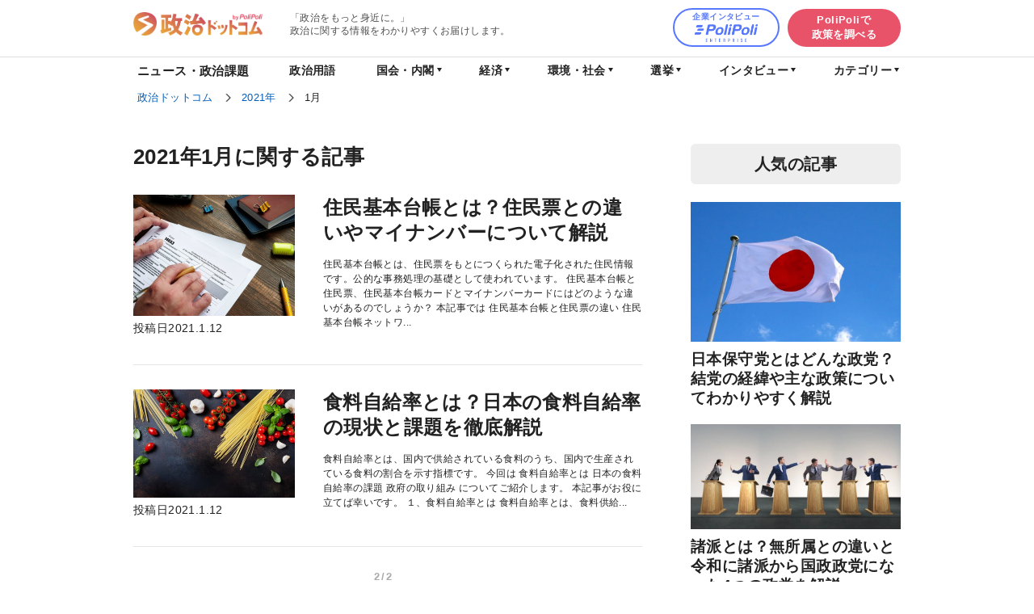

--- FILE ---
content_type: text/html; charset=UTF-8
request_url: https://say-g.com/date/2021/01/page/2
body_size: 7966
content:
<!DOCTYPE html>
<html lang="ja"
	prefix="og: https://ogp.me/ns#"  class="no-js">
<head>
    <!-- Google Tag Manager -->
    <script>(function (w, d, s, l, i) {
            w[l] = w[l] || [];
            w[l].push({
                'gtm.start':
                    new Date().getTime(), event: 'gtm.js'
            });
            var f = d.getElementsByTagName(s)[0],
                j = d.createElement(s), dl = l != 'dataLayer' ? '&l=' + l : '';
            j.async = true;
            j.src =
                'https://www.googletagmanager.com/gtm.js?id=' + i + dl;
            f.parentNode.insertBefore(j, f);
        })(window, document, 'script', 'dataLayer', 'GTM-TPBSN84');</script>
    <!-- End Google Tag Manager -->
    <!-- Google AdSense -->
    <script data-ad-client="ca-pub-4789241353381779" async
 src="https://pagead2.googlesyndication.com/pagead/js/adsbygoogle.js"></script>
    <!-- End Google AdSense -->
    <meta charset="UTF-8">
    <title>1月, 2021｜政治ドットコム - パート 2</title>

<!-- All in One SEO Pack 3.2.10 によって Michael Torbert の Semper Fi Web Design[967,1011] -->

<meta name="keywords"  content="その他" />
<meta name="robots" content="noindex,follow" />
<link rel="prev" href="https://say-g.com/date/2021/01/" />

<script type="application/ld+json" class="aioseop-schema">{"@context":"https://schema.org","@graph":[{"@type":"Organization","@id":"https://say-g.com/#organization","url":"https://say-g.com/","name":"\u653f\u6cbb\u30c9\u30c3\u30c8\u30b3\u30e0","sameAs":[]},{"@type":"WebSite","@id":"https://say-g.com/#website","url":"https://say-g.com/","name":"\u653f\u6cbb\u30c9\u30c3\u30c8\u30b3\u30e0","publisher":{"@id":"https://say-g.com/#organization"},"potentialAction":{"@type":"SearchAction","target":"https://say-g.com/?s={search_term_string}","query-input":"required name=search_term_string"}},{"@type":"CollectionPage","@id":"https://say-g.com/date/2026/01#collectionpage","url":"https://say-g.com/date/2026/01","inLanguage":"ja","name":"Month: 1\u6708 2021","isPartOf":{"@id":"https://say-g.com/#website"}}]}</script>
<link rel="canonical" href="https://say-g.com/date/2021/01/page/2" />
<!-- All in One SEO Pack -->
<script type='text/javascript' src='https://say-g.com/wp-includes/js/jquery/jquery.js?ver=1.12.4-wp'></script>
<script type='text/javascript' src='https://say-g.com/wp-includes/js/jquery/jquery-migrate.min.js?ver=1.4.1'></script>
<script type='text/javascript'>
/* <![CDATA[ */
var wpp_params = {"sampling_active":"1","sampling_rate":"50","ajax_url":"https:\/\/say-g.com\/wp-json\/wordpress-popular-posts\/v1\/popular-posts\/","ID":"","token":"30df4aa436","debug":""};
/* ]]> */
</script>
<script type='text/javascript' src='https://say-g.com/wp-content/plugins/wordpress-popular-posts/public/js/wpp-4.2.0.min.js?ver=4.2.2'></script>
<style type="text/css">.grecaptcha-badge {display:inline;}
.inv-recaptcha-holder{text-align:center;margin-top:20px;}</style>    <meta name="viewport" content="width=device-width, initial-scale=1.0">
    <link rel="apple-touch-icon" href="https://say-g.com/wp-content/themes/myTheme2/img/webclip.png">
    <link rel="shortcut icon" type="image/x-icon" href="https://say-g.com/wp-content/themes/myTheme2/img/favicon.ico">
    <link rel="stylesheet" href="https://say-g.com/wp-content/themes/myTheme2/css/style.css?1753057991" type="text/css">
    <link rel="stylesheet" href="https://say-g.com/wp-content/themes/myTheme2/css/style-by-polipoli.css?1762567648"
          type="text/css">
    <script src="https://say-g.com/wp-content/themes/myTheme2/js/jquery-2.2.4.min.js"></script>
    <script type="text/javascript" src="https://say-g.com/wp-content/themes/myTheme2/js/script.js?1749050956"></script>
                <meta property="og:type" content="website">
        <meta property="og:site_name" content="政治ドットコム">
        <meta property="og:title" content="2021年1月｜政治ドットコム">
        <meta property="og:image" content="https://say-g.com/wp-content/uploads/2022/09/ogp_3.png">
        <meta property="og:description" content="「政治ドットコム」は「政治をもっと身近に。」を理念とするメディアです。政治に関する情報を分かりやすくお届けしていきます。政治に関わる最新のニュースも併せてお伝えしていきます。">
        <meta property="og:url" content="https://say-g.com/date/2021/01/page/2">
        <meta property="fb:app_id" content="727072644427444">
    <meta name="twitter:card" content="summary_large_image">
    <meta name="twitter:site" content="@say_g_com">
    <meta name="twitter:creator" content="@say_g_com">

</head>

<body class="archive date paged paged-2 date-paged-2 group-blog hfeed">

<!-- Google Tag Manager (noscript) -->
<noscript>
    <iframe src="https://www.googletagmanager.com/ns.html?id=GTM-TPBSN84"
            height="0" width="0" style="display:none;visibility:hidden"></iframe>
</noscript>
<!-- End Google Tag Manager (noscript) -->

<div class="gheader_wrap">
    <header class="gheader base">
        <div class="logo_wrap">
                            <div class="logo">                    <a href="https://say-g.com/"><img
                                src="https://say-g.com/wp-content/themes/myTheme2/img/logo_top_header.png"
                                alt="政治ドットコム" width="160" class="logo_png"></a>
                </div>        <p class="sp-none"> 「政治をもっと身近に。」<br>政治に関する情報をわかりやすくお届けします。</p>
            </div>

<div class="gheader_link">
    <a href="https://say-g.com/interview/company_interview/" target="_blank"
       class="link_company_interview sp-none">企業インタビュー<br>
        <img src="https://say-g.com/wp-content/themes/myTheme2/img/company_interview.png"
             alt="PoliPoli ENTERPRISE"></a><a href="https://polipoli-web.com/" target="_blank" class="link_polipoli">PoliPoliで<br>政策を調べる</a>
</div>
</header>

</div>

<nav class="gnavi">
    <ul class="gnavi_ul">
        <li><a href="https://say-g.com/news-and-political-agenda/" class="link">ニュース・政治課題</a></li>
        <li><a href="https://say-g.com/political-term/" class="link">政治用語</a></li>
        <li class="popup_position"><span class="link megamenu_trigger js_popup_trigger">国会・内閣</span>
            <div class="js_popup megamenu">
                <ul>
				                </ul>
            </div>
        </li>
        <li class="popup_position"><span class="link megamenu_trigger js_popup_trigger">経済</span>
            <div class="js_popup megamenu">
                <ul>
				                </ul>
            </div>
        </li>
        <li class="popup_position"><span class="link megamenu_trigger js_popup_trigger">環境・社会</span>
            <div class="js_popup megamenu">
                <ul>
				                </ul>
            </div>
        </li>
        <li class="popup_position"><span class="link megamenu_trigger js_popup_trigger">選挙</span>
            <div class="js_popup megamenu">
                <ul>
				                </ul>
            </div>
        </li>
        <li class="popup_position"><span class="link megamenu_trigger js_popup_trigger">インタビュー</span>
            <div class="js_popup megamenu">
                <ul>
				<li><a href="https://say-g.com/interview">インタビュー</a></li><li><a href="https://say-g.com/interview/company_organization_interview">企業・団体インタビュー</a></li><li><a href="https://say-g.com/interview/politician_interview">政治家インタビュー</a></li>                </ul>
            </div>
        </li>
        <li class="popup_position"><span class="link megamenu_trigger js_popup_trigger">カテゴリー</span>
            <div class="js_popup megamenu">
                <ul>
                    <li><a>カテゴリー</a></li>
                    <li><a href="https://say-g.com/political-term">政治用語</a></li><li><a href="https://say-g.com/policy_local_government">地方自治</a></li><li><a href="https://say-g.com/policy-diplomacy-security">外交・安全保障</a></li><li><a href="https://say-g.com/glossary-political-party">政党</a></li><li><a href="https://say-g.com/news-and-political-agenda">ニュース・社会課題</a></li><li><a href="https://say-g.com/court">裁判所</a></li><li><a href="https://say-g.com/policy_economy">経済</a></li><li><a href="https://say-g.com/policy-environment">環境</a></li><li><a href="https://say-g.com/policy-fiscal-finance">財政・金融</a></li><li><a href="https://say-g.com/political-function">政治の機能</a></li><li><a href="https://say-g.com/%e3%81%9d%e3%81%ae%e4%bb%96">その他</a></li><li><a href="https://say-g.com/interview">インタビュー</a></li><li><a href="https://say-g.com/newsletter">ニュースレター</a></li><li><a href="https://say-g.com/%e9%80%9f%e5%a0%b1">速報</a></li><li><a href="https://say-g.com/policy">政策解説</a></li><li><a href="https://say-g.com/policy-education">教育</a></li><li><a href="https://say-g.com/glossary">用語解説</a></li><li><a href="https://say-g.com/glossary-constitution">憲法</a></li><li><a href="https://say-g.com/glossary-judiciary">司法</a></li><li><a href="https://say-g.com/glossary-administration">行政</a></li><li><a href="https://say-g.com/uncategorized">未分類</a></li><li><a href="https://say-g.com/glossary-national-diet">国会</a></li><li><a href="https://say-g.com/glossary-election">選挙</a></li>                </ul>
            </div>
        </li>
    </ul>
</nav>

<div class="hamburger_menu_trigger_wrap">
    <div class="hamburger_menu_trigger">
        <span></span>
        <span></span>
        <span></span>
    </div>
</div>
<div class="hamburger_menu_trigger_close"></div>

<div class="hamburger_menu_overlay"></div>

<!--スマホ-->
<div class="hamburger_menu_body">
    <div class="hamburger_menu_logo">
        <a href="https://say-g.com/"><img
                    src="https://say-g.com/wp-content/themes/myTheme2/img/logo_top_header.png"
                    alt="政治ドットコム" width="140"></a>
    </div>
    <ul class="sp_gnavi">
        <li><a href="https://say-g.com/news-and-political-agenda/" class="link">ニュース・政治課題</a></li>
        <li><a href="https://say-g.com/political-term/" class="link">政治用語</a></li>
        <li>
            <span class="js_popup_trigger link tab_trigger">国会・内閣</span>
            <div class="js_popup sp_gnavi_tab">
                <ul>
				                </ul>
            </div>
        </li>
        <li>
            <span class="js_popup_trigger link tab_trigger">経済</span>
            <div class="js_popup sp_gnavi_tab">
                <ul>
				                </ul>
            </div>
        </li>
        <li>
            <span class="js_popup_trigger link tab_trigger">環境・社会</span>
            <div class="js_popup sp_gnavi_tab">
                <ul>
				                </ul>
            </div>
        </li>
        <li>
            <span class="js_popup_trigger link tab_trigger">選挙</span>
            <div class="js_popup sp_gnavi_tab">
                <ul>
				                </ul>
            </div>
        </li>

        <li>
            <span class="js_popup_trigger link tab_trigger">インタビュー</span>
            <div class="js_popup sp_gnavi_tab">
                <ul>
				<li><a href="https://say-g.com/interview">インタビュー</a></li><li><a href="https://say-g.com/interview/company_organization_interview">企業・団体インタビュー</a></li><li><a href="https://say-g.com/interview/politician_interview">政治家インタビュー</a></li>                </ul>
            </div>
        </li>
        <li>
            <span class="js_popup_trigger link tab_trigger">カテゴリー</span>
            <div class="js_popup sp_gnavi_tab">
                <ul>
                    <li>
                        <a><strong>カテゴリー</strong></a>
                    </li>
                    <li><a href="https://say-g.com/political-term">政治用語</a></li><li><a href="https://say-g.com/policy_local_government">地方自治</a></li><li><a href="https://say-g.com/policy-diplomacy-security">外交・安全保障</a></li><li><a href="https://say-g.com/glossary-political-party">政党</a></li><li><a href="https://say-g.com/news-and-political-agenda">ニュース・社会課題</a></li><li><a href="https://say-g.com/court">裁判所</a></li><li><a href="https://say-g.com/policy_economy">経済</a></li><li><a href="https://say-g.com/policy-environment">環境</a></li><li><a href="https://say-g.com/policy-fiscal-finance">財政・金融</a></li><li><a href="https://say-g.com/political-function">政治の機能</a></li><li><a href="https://say-g.com/%e3%81%9d%e3%81%ae%e4%bb%96">その他</a></li><li><a href="https://say-g.com/interview">インタビュー</a></li><li><a href="https://say-g.com/newsletter">ニュースレター</a></li><li><a href="https://say-g.com/%e9%80%9f%e5%a0%b1">速報</a></li><li><a href="https://say-g.com/policy">政策解説</a></li><li><a href="https://say-g.com/policy-education">教育</a></li><li><a href="https://say-g.com/glossary">用語解説</a></li><li><a href="https://say-g.com/glossary-constitution">憲法</a></li><li><a href="https://say-g.com/glossary-judiciary">司法</a></li><li><a href="https://say-g.com/glossary-administration">行政</a></li><li><a href="https://say-g.com/uncategorized">未分類</a></li><li><a href="https://say-g.com/glossary-national-diet">国会</a></li><li><a href="https://say-g.com/glossary-election">選挙</a></li>                </ul>
            </div>
        </li>
    </ul>
</div>
<!--スマホ-->

<div class="pankuzu_wrap">
  <div class="pankuzu">
    <!-- Breadcrumb NavXT 6.3.0 -->
<span property="itemListElement" typeof="ListItem"><a property="item" typeof="WebPage" title="Go to 政治ドットコム." href="https://say-g.com" class="home" ><span property="name">政治ドットコム</span></a><meta property="position" content="1"></span><span property="itemListElement" typeof="ListItem"><a property="item" typeof="WebPage" title="Go to the 2021年 archives." href="https://say-g.com/date/2021" class="archive date-year" ><span property="name">2021年</span></a><meta property="position" content="2"></span><span class="archive date-month current-item">1月</span>  </div>
</div>

<div class="base main_layout">

  <section class="main_content">

    <div class="base_padd">
      <h1 class="page-title">2021年1月に関する記事</h1>    </div>

          <article class="archive_list">
        <a href="https://say-g.com/basic-resident-register-3313">
          <div class="body">
                        <div class="thumbnail"><img src="https://say-g.com/wp-content/uploads/2021/01/shutterstock_1882315006-800x600.jpg">
              <span class="post_time">投稿日2021.1.12</span>  
            </div>

            <div class="kiji">
            <h2 class="title">住民基本台帳とは？住民票との違いやマイナンバーについて解説</h2>
            <div class="txt">住民基本台帳とは、住民票をもとにつくられた電子化された住民情報です。公的な事務処理の基礎として使われています。

住民基本台帳と住民票、住民基本台帳カードとマイナンバーカードにはどのような違いがあるのでしょうか？

本記事では

 	住民基本台帳と住民票の違い
 	住民基本台帳ネットワ...</div>
          </div>
        </div>
      </a>
    </article>

        <article class="archive_list">
        <a href="https://say-g.com/food-self-sufficiency-rate-3303">
          <div class="body">
                        <div class="thumbnail"><img src="https://say-g.com/wp-content/uploads/2021/01/shutterstock_1720500541-800x534.jpg">
              <span class="post_time">投稿日2021.1.12</span>  
            </div>

            <div class="kiji">
            <h2 class="title">食料自給率とは？日本の食料自給率の現状と課題を徹底解説</h2>
            <div class="txt">食料自給率とは、国内で供給されている食料のうち、国内で生産されている食料の割合を示す指標です。

今回は

 	食料自給率とは
 	日本の食料自給率の課題
 	政府の取り組み

についてご紹介します。
本記事がお役に立てば幸いです。
１、食料自給率とは
食料自給率とは、食料供給...</div>
          </div>
        </div>
      </a>
    </article>

  
  <div class='wp-pagenavi' role='navigation'>
<span class='pages'>2/2</span><a class="previouspostslink" rel="prev" href="https://say-g.com/date/2021/01/">«</a><a class="page smaller" title="Page 1" href="https://say-g.com/date/2021/01/">1</a><span aria-current='page' class='current'>2</span>
</div>

  
</section><!--main_content-->

			
<div class="side_content">
	<div class="side_wrap">    
		<h2 class="newsletter_ttl">人気の記事</h2>
		
									<article class="newsletter_list">
					<a href="https://say-g.com/conservative-party-of-japan-10114">
												<div class="thumbnail">
							<img src="https://say-g.com/wp-content/uploads/2025/04/31374753_m-800x532.jpg" alt="日本保守党とはどんな政党？結党の経緯や主な政策についてわかりやすく解説">
						</div>
						<div class="kiji">
							<h3 class="title">日本保守党とはどんな政党？結党の経緯や主な政策についてわかりやすく解説</h3>
						</div>
					</a>
				</article>
							<article class="newsletter_list">
					<a href="https://say-g.com/various-parties-5413">
												<div class="thumbnail">
							<img src="https://say-g.com/wp-content/uploads/2023/01/shutterstock_1069108202-800x400.jpg" alt="諸派とは？無所属との違いと令和に諸派から国政政党になった4つの政党を解説">
						</div>
						<div class="kiji">
							<h3 class="title">諸派とは？無所属との違いと令和に諸派から国政政党になった4つの政党を解説</h3>
						</div>
					</a>
				</article>
							<article class="newsletter_list">
					<a href="https://say-g.com/regime-change-4613">
												<div class="thumbnail">
							<img src="https://say-g.com/wp-content/uploads/2021/06/shutterstock_739797655-800x553.jpg" alt="政権交代とは？概要や交代可能となった背景・過去の事例まで簡単解説">
						</div>
						<div class="kiji">
							<h3 class="title">政権交代とは？概要や交代可能となった背景・過去の事例まで簡単解説</h3>
						</div>
					</a>
				</article>
							<article class="newsletter_list">
					<a href="https://say-g.com/japan-political-party-525">
												<div class="thumbnail">
							<img src="https://say-g.com/wp-content/uploads/2020/01/日本の政党-800x530.jpg" alt="日本の政党にはどんな党があるのか・その政策は？疑問を簡単解説">
						</div>
						<div class="kiji">
							<h3 class="title">日本の政党にはどんな党があるのか・その政策は？疑問を簡単解説</h3>
						</div>
					</a>
				</article>
							<article class="newsletter_list">
					<a href="https://say-g.com/sanseito-5558">
												<div class="thumbnail">
							<img src="https://say-g.com/wp-content/uploads/2023/02/seiji-kurie-4-800x450.png" alt="参政党とはどんな政党？概要や政党方針をわかりやすく解説">
						</div>
						<div class="kiji">
							<h3 class="title">参政党とはどんな政党？概要や政党方針をわかりやすく解説</h3>
						</div>
					</a>
				</article>
									</div>
  <div class="side_wrap">
			<h2 class="newsletter_ttl">最新の記事</h2>

            <article class="newsletter_list">
            <a href="https://say-g.com/contribution_by_sleeptight-pillow-11203">
                                <div class="thumbnail"><img src="https://say-g.com/wp-content/uploads/2025/08/82b44a9915d1f67a5019621b94b38730-800x420.png" alt="【寄稿】「仕方がない」を終わらせる 非営利株式会社ピロウが進める、女性起業家とジェンダー平等のための政策提言"></div>
                <div class="kiji">
                    <h3 class="title">【寄稿】「仕方がない」を終わらせる 非営利株式会社ピロウが進める、女性起業家とジェンダー平等のための政策提言</h3>
                </div>
            </a>
        </article>
            <article class="newsletter_list">
            <a href="https://say-g.com/contribution_by_ophis_-10240">
                                <div class="thumbnail"><img src="https://say-g.com/wp-content/uploads/2025/05/cb5d5dc76d783c07e6a20cdc3b96c2d0-800x450.png" alt="【寄稿】一般社団法人 OPHIS が挑む 官民の共創で描く未来の救急搬送とルールメイキング"></div>
                <div class="kiji">
                    <h3 class="title">【寄稿】一般社団法人 OPHIS が挑む 官民の共創で描く未来の救急搬送とルールメイキング</h3>
                </div>
            </a>
        </article>
            <article class="newsletter_list">
            <a href="https://say-g.com/law-of-education-6072">
                                <div class="thumbnail"><img src="https://say-g.com/wp-content/uploads/2023/06/law_of_education-800x533.jpg" alt="教育公務員特例法とは？２０２２年の改正案についてわかりやすく解説"></div>
                <div class="kiji">
                    <h3 class="title">教育公務員特例法とは？２０２２年の改正案についてわかりやすく解説</h3>
                </div>
            </a>
        </article>
            <article class="newsletter_list">
            <a href="https://say-g.com/space-policy-4660">
                                <div class="thumbnail"><img src="https://say-g.com/wp-content/uploads/2021/07/shutterstock_295846730-800x543.jpg" alt="宇宙政策とは？宇宙基本計画・日本および世界の宇宙政策について解説"></div>
                <div class="kiji">
                    <h3 class="title">宇宙政策とは？宇宙基本計画・日本および世界の宇宙政策について解説</h3>
                </div>
            </a>
        </article>
            <article class="newsletter_list">
            <a href="https://say-g.com/moon-shot-4635">
                                <div class="thumbnail"><img src="https://say-g.com/wp-content/uploads/2021/06/shutterstock_1926535127-800x565.jpg" alt="ムーンショットとは？９つの目標・政府の取り組みについて簡単解説"></div>
                <div class="kiji">
                    <h3 class="title">ムーンショットとは？９つの目標・政府の取り組みについて簡単解説</h3>
                </div>
            </a>
        </article>
              <div class="tright base_padd"><a href="https://say-g.com/%e3%81%9d%e3%81%ae%e4%bb%96" class="class_btn">もっと見る</a></div>
		</div>

	<div class="side_wrap side_wrap3">
		<h2 class="newsletter_ttl">カテゴリー一覧</h2>
		<ul class="side_wrap_category"><li><a href="https://say-g.com/glossary-election">選挙</a></li><li><a href="https://say-g.com/glossary-national-diet">国会</a></li><li><a href="https://say-g.com/political-term">政治用語</a></li><li><a href="https://say-g.com/policy_local_government">地方自治</a></li><li><a href="https://say-g.com/policy-diplomacy-security">外交・安全保障</a></li><li><a href="https://say-g.com/glossary-political-party">政党</a></li><li><a href="https://say-g.com/news-and-political-agenda">ニュース・社会課題</a></li><li><a href="https://say-g.com/the-constitution-of-japan">日本国憲法</a></li><li><a href="https://say-g.com/national-budget">国家予算</a></li><li><a href="https://say-g.com/court">裁判所</a></li><li><a href="https://say-g.com/policy_economy">経済</a></li><li><a href="https://say-g.com/policy-environment">環境</a></li><li><a href="https://say-g.com/policy-fiscal-finance">財政・金融</a></li><li><a href="https://say-g.com/political-function">政治の機能</a></li><li><a href="https://say-g.com/%e3%81%9d%e3%81%ae%e4%bb%96">その他</a></li><li><a href="https://say-g.com/central-ministries">中央省庁</a></li><li><a href="https://say-g.com/local-government">地方自治体</a></li><li><a href="https://say-g.com/interview">インタビュー</a></li><li><a href="https://say-g.com/newsletter">ニュースレター</a></li><li><a href="https://say-g.com/%e9%80%9f%e5%a0%b1">速報</a></li><li><a href="https://say-g.com/policy">政策解説</a></li><li><a href="https://say-g.com/policy-children-childcare">子ども・子育て</a></li><li><a href="https://say-g.com/policy-education">教育</a></li><li><a href="https://say-g.com/policy-digital">デジタル</a></li><li><a href="https://say-g.com/policy-land-infrastructure-transport">国土交通</a></li><li><a href="https://say-g.com/policy-agriculture-forestry-fisheries">農林水産</a></li><li><a href="https://say-g.com/policy-information-communications">情報通信</a></li><li><a href="https://say-g.com/glossary">用語解説</a></li><li><a href="https://say-g.com/glossary-constitution">憲法</a></li><li><a href="https://say-g.com/glossary-judiciary">司法</a></li><li><a href="https://say-g.com/glossary-administration">行政</a></li></ul>	</div>
		
		<!--<div class="side_polipoli_wrap">
			<div class="polipoli_ttl">
				<img src="https://polipoli-web.com/assets/polipoli.svg" width="150px">
			</div>
			<p class="index">さまざまなカテゴリから政策を見る</p>
			
			<p class="more"><a href="https://polipoli-web.com/">もっと見る</a></p>
			
			<p class="index">あなたのチェックした<br>政策をもとにオススメ</p>
			
			<p class="more"><a href="https://polipoli-web.com/">もっと見る</a></p>
			
			<p class="index">参加する政策を見つける</p>
			
			<p class="more"><a href="https://polipoli-web.com/">もっと見る</a></p>
		</div>
		
		<div class="side_gov_wrap">
			<div class="gov_ttl">
				<img src="https://polipoli-gov.com/assets/images/icon/logo/polipoli-gov-green.svg" width="150px">
			</div>
			<p class="index">募集終了が近い相談</p>
			
			<p class="more"><a href="https://polipoli-web.com/">もっと見る</a></p>
			<p class="index">募集中の相談</p>
			
			<p class="more"><a href="https://polipoli-web.com/">もっと見る</a></p>
			<p class="index">過去に募集した相談</p>
			
			<p class="more"><a href="https://polipoli-web.com/">もっと見る</a></p>
		</div>-->
		
	</div><!--side_content-->
	
</div><!--main_layout-->


<footer>
  <div class="footer-banners">
    <div id="float-banner">
      <a href="https://polipoli-web.com/" target="_blank">
        <img src="https://say-g.com/wp-content/uploads/2023/09/floating-sp.png" class="pc_hide" alt="政治家に自分の思いを伝える">
        <img src="https://say-g.com/wp-content/uploads/2023/09/floating-PC.png" class="sp_hide" alt="政治家に自分の思いを伝える">
      </a>
    </div>
    
    <a href="https://polipoli-web.com/" target="_blank" onclick="dataLayer.push({'event': 'jump-to-polipoli'});" class="polipoli-banner">
      <img src="https://say-g.com/wp-content/themes/myTheme2/img/polipoli_banner.png" alt="banner link to PoliPoli">
    </a>
    <a href="https://polipoli-gov.com/" target="_blank" onclick="dataLayer.push({'event': 'jump-to-polipoli-gov'});" class="polipoli-banner">
      <img src="https://say-g.com/wp-content/themes/myTheme2/img/polipoli_gov_banner.png" alt="banner link to PoliPoli Gov">
    </a>
  </div>
  <div class="gfooter">
    <nav>
      <ul>
        <li><a href="https://say-g.com/contact/">お問い合わせ</a></li>
        <li><a href="https://say-g.com/terms_service/">利用規約</a></li>
        <li><a href="https://say-g.com/privacy_policy/">プライバシーポリシー</a></li>
        <li><a href="https://say-g.com/organizations/">運営者情報</a></li>
      </ul>
      <ul class="footer_category">
        <li><a href="https://say-g.com/political-term">政治用語</a></li><li><a href="https://say-g.com/policy_local_government">地方自治</a></li><li><a href="https://say-g.com/policy-diplomacy-security">外交・安全保障</a></li><li><a href="https://say-g.com/glossary-political-party">政党</a></li><li><a href="https://say-g.com/news-and-political-agenda">ニュース・社会課題</a></li><li><a href="https://say-g.com/court">裁判所</a></li><li><a href="https://say-g.com/policy_economy">経済</a></li><li><a href="https://say-g.com/policy-environment">環境</a></li><li><a href="https://say-g.com/policy-fiscal-finance">財政・金融</a></li><li><a href="https://say-g.com/political-function">政治の機能</a></li><li><a href="https://say-g.com/%e3%81%9d%e3%81%ae%e4%bb%96">その他</a></li><li><a href="https://say-g.com/interview">インタビュー</a></li><li><a href="https://say-g.com/newsletter">ニュースレター</a></li><li><a href="https://say-g.com/%e9%80%9f%e5%a0%b1">速報</a></li><li><a href="https://say-g.com/policy">政策解説</a></li><li><a href="https://say-g.com/policy-education">教育</a></li><li><a href="https://say-g.com/glossary">用語解説</a></li><li><a href="https://say-g.com/glossary-constitution">憲法</a></li><li><a href="https://say-g.com/glossary-judiciary">司法</a></li><li><a href="https://say-g.com/glossary-administration">行政</a></li><li><a href="https://say-g.com/uncategorized">未分類</a></li><li><a href="https://say-g.com/glossary-national-diet">国会</a></li><li><a href="https://say-g.com/glossary-election">選挙</a></li>      </ul>
    </nav>
    <div class="copyright">
      Copyright © 2026 政治ドットコム All Rights Reserved.
    </div>
  </div>
</footer>


   <style type="text/css" >
    .lazyload-bg{background-image: none!important;}
    </style>

<script type="text/javascript">
document.addEventListener("DOMContentLoaded", function() { var bglazyloadImages; if ("IntersectionObserver" in window) { bglazyloadImages = document.querySelectorAll(".lazyload-bg"); var bgimageObserver = new IntersectionObserver(function(entries, observer) { entries.forEach(function(entry) { if (entry.isIntersecting) { var bgimage = entry.target; bgimage.classList.remove("lazyload-bg"); bgimageObserver.unobserve(bgimage); } }); }); bglazyloadImages.forEach(function(image) { bgimageObserver.observe(image); }); } else { var bglazyloadThrottleTimeout; bglazyloadImages = document.querySelectorAll(".lazyload-bg"); function bglazyload () { if(bglazyloadThrottleTimeout) { clearTimeout(bglazyloadThrottleTimeout); } bglazyloadThrottleTimeout = setTimeout(function() { var bgscrollTop = window.pageYOffset; bglazyloadImages.forEach(function(img) { if(img.offsetTop < (window.innerHeight + bgscrollTop)) { img.src = img.dataset.src; img.classList.remove('lazyload-bg'); } }); if(bglazyloadImages.length == 0) { document.removeEventListener("scroll", bglazyload); window.removeEventListener("resize", bglazyload); window.removeEventListener("orientationChange", bglazyload); } }, 20); } document.addEventListener("scroll", bglazyload); window.addEventListener("resize", bglazyload); window.addEventListener("orientationChange", bglazyload); } })
    </script>

   <link rel='stylesheet' id='wp-block-library-css'  href='https://say-g.com/wp-includes/css/dist/block-library/style.min.css' type='text/css' media='all' />
<link rel='stylesheet' id='contact-form-7-css'  href='https://say-g.com/wp-content/plugins/contact-form-7/includes/css/styles.css?ver=5.1.1' type='text/css' media='all' />
<link rel='stylesheet' id='related-posts-by-taxonomy-css'  href='https://say-g.com/wp-content/plugins/related-posts-by-taxonomy/includes/assets/css/styles.css' type='text/css' media='all' />
<link rel='stylesheet' id='wordpress-popular-posts-css-css'  href='https://say-g.com/wp-content/plugins/wordpress-popular-posts/public/css/wpp.css?ver=4.2.2' type='text/css' media='all' />
<link rel='stylesheet' id='ligature-symbols-css'  href='https://say-g.com/wp-content/plugins/gianism/assets/css/lsf.css?ver=2.11' type='text/css' media='all' />
<link rel='stylesheet' id='gianism-css'  href='https://say-g.com/wp-content/plugins/gianism/assets/css/gianism-style.css?ver=3.3.0' type='text/css' media='all' />
<script type='text/javascript'>
/* <![CDATA[ */
var wpcf7 = {"apiSettings":{"root":"https:\/\/say-g.com\/wp-json\/contact-form-7\/v1","namespace":"contact-form-7\/v1"}};
/* ]]> */
</script>
<script type='text/javascript' src='https://say-g.com/wp-content/plugins/contact-form-7/includes/js/scripts.js?ver=5.1.1'></script>
<script type='text/javascript'>
var renderInvisibleReCaptcha = function() {

    for (var i = 0; i < document.forms.length; ++i) {
        var form = document.forms[i];
        var holder = form.querySelector('.inv-recaptcha-holder');

        if (null === holder) continue;
		holder.innerHTML = '';

         (function(frm){
			var cf7SubmitElm = frm.querySelector('.wpcf7-submit');
            var holderId = grecaptcha.render(holder,{
                'sitekey': '6Lc4H-gUAAAAAB_zbm0KrayCJpHf8AHrrY1adVsF', 'size': 'invisible', 'badge' : 'inline',
                'callback' : function (recaptchaToken) {
					if((null !== cf7SubmitElm) && (typeof jQuery != 'undefined')){jQuery(frm).submit();grecaptcha.reset(holderId);return;}
					 HTMLFormElement.prototype.submit.call(frm);
                },
                'expired-callback' : function(){grecaptcha.reset(holderId);}
            });

			if(null !== cf7SubmitElm && (typeof jQuery != 'undefined') ){
				jQuery(cf7SubmitElm).off('click').on('click', function(clickEvt){
					clickEvt.preventDefault();
					grecaptcha.execute(holderId);
				});
			}
			else
			{
				frm.onsubmit = function (evt){evt.preventDefault();grecaptcha.execute(holderId);};
			}


        })(form);
    }
};
</script>
<script type='text/javascript' async defer src='https://www.google.com/recaptcha/api.js?onload=renderInvisibleReCaptcha&#038;render=explicit'></script>
<script type='text/javascript' src='https://say-g.com/wp-includes/js/jquery/ui/effect.min.js?ver=1.11.4'></script>
<script type='text/javascript' src='https://say-g.com/wp-includes/js/jquery/ui/effect-highlight.min.js?ver=1.11.4'></script>
<script type='text/javascript' src='https://say-g.com/wp-content/plugins/gianism/assets/js/js.cookie.js?ver=2.1.3'></script>
<script type='text/javascript'>
/* <![CDATA[ */
var GianismHelper = {"confirmLabel":"\u540c\u610f\u304c\u5fc5\u8981\u3067\u3059","btnConfirm":"\u78ba\u8a8d","btnCancel":"\u30ad\u30e3\u30f3\u30bb\u30eb"};
var Gianism = {"admin":""};
/* ]]> */
</script>
<script type='text/javascript' src='https://say-g.com/wp-content/plugins/gianism/assets/js/public-notice.js?ver=3.3.0'></script>
</body>

</html>

--- FILE ---
content_type: text/html; charset=utf-8
request_url: https://www.google.com/recaptcha/api2/aframe
body_size: -84
content:
<!DOCTYPE HTML><html><head><meta http-equiv="content-type" content="text/html; charset=UTF-8"></head><body><script nonce="To7ArvuE9PTZRClfkDUkKQ">/** Anti-fraud and anti-abuse applications only. See google.com/recaptcha */ try{var clients={'sodar':'https://pagead2.googlesyndication.com/pagead/sodar?'};window.addEventListener("message",function(a){try{if(a.source===window.parent){var b=JSON.parse(a.data);var c=clients[b['id']];if(c){var d=document.createElement('img');d.src=c+b['params']+'&rc='+(localStorage.getItem("rc::a")?sessionStorage.getItem("rc::b"):"");window.document.body.appendChild(d);sessionStorage.setItem("rc::e",parseInt(sessionStorage.getItem("rc::e")||0)+1);localStorage.setItem("rc::h",'1769151634245');}}}catch(b){}});window.parent.postMessage("_grecaptcha_ready", "*");}catch(b){}</script></body></html>

--- FILE ---
content_type: text/css
request_url: https://say-g.com/wp-content/themes/myTheme2/css/style.css?1753057991
body_size: 8427
content:
@charset "UTF-8";blockquote,body,code,dd,div,dl,dt,fieldset,form,h1,h2,h3,h4,h5,h6,input,legend,pre,td,textarea,th{margin:0;padding:0;word-break:break-all}html{height:100%}p{margin:0 0 2em}body{font-size:17px;line-height:1.8;height:100%;color:#222;background:#fff;font-family:-apple-system,BlinkMacSystemFont, Helvetica Neue, Segoe UI,Hiragino Kaku Gothic ProN, Hiragino Sans, ヒラギノ角ゴ ProN W3, Arial, メイリオ, Meiryo, sans-serif;-webkit-text-size-adjust:100%;-moz-text-size-adjust:100%;-webkit-font-smoothing:antialiased;letter-spacing:.4px}@media screen and (max-width:768px){body{font-size:16px;line-height:1.6;letter-spacing:0}}@media screen and (max-width:768px){body,html{height:100%}}main{display:block}table{border-collapse:collapse;width:100%}td,th{padding:15px 20px;border:1px solid #ddd}@media screen and (max-width:768px){td,th{padding:4px}}th{background:#f8f8f8;white-space:nowrap;text-align:left}fieldset,img{border:0}a{color:#005ebb;text-decoration:none;-webkit-transition:all 0.2s linear;-o-transition:all 0.2s linear;transition:all 0.2s linear}a:hover{text-decoration:underline}@media screen and (max-width:768px){a:hover{text-decoration:none}}a:visited{color:#551a8b}.tel_link,a[href^="tel:"]{color:#222;font-weight:normal;text-decoration:none;pointer-events:none}@media screen and (max-width:768px){.tel_link,a[href^="tel:"]{text-decoration:underline;color:#029ff1;font-weight:bold;pointer-events:auto}}button,input[type=email],input[type=number],input[type=password],input[type=reset],input[type=search],input[type=submit],input[type=tel],input[type=text],textarea{-webkit-appearance:none;-moz-appearance:none;appearance:none;border:1px solid #bbb;font-size:100%;line-height:1.8;padding:5px 10px;width:100%;-webkit-box-sizing:border-box;box-sizing:border-box}button,input[type=reset],input[type=submit]{background:#f1f1f1;cursor:pointer}hr{border:solid #ddd;border-width:1px 0 0 0;margin-bottom:30px}a:hover img{-webkit-transition:all 0.3s linear;-o-transition:all 0.3s linear;transition:all 0.3s linear;opacity:0.8}@media screen and (max-width:768px){a:hover img{opacity:1}}a:hover img.opacity1{opacity:1}img{max-width:100%;height:auto}input::-webkit-input-placeholder{color:#bbb}input:-ms-input-placeholder{color:#bbb}input::-ms-input-placeholder{color:#bbb}input::placeholder{color:#bbb}input:focus::-webkit-input-placeholder{color:transparent}input:focus:-ms-input-placeholder{color:transparent}input:focus::-ms-input-placeholder{color:transparent}input:focus::placeholder{color:transparent}select{font-size:1rem}.fr{float:right}.fl{float:left}.tcenter{text-align:center}.tleft{text-align:left}.tright{text-align:right}.pc_hide{display:none}@media screen and (max-width:768px){.pc_hide{display:block}}@media screen and (max-width:768px){.sp_hide{display:none}}.mt0{margin-top:0px}.mt5{margin-top:5px}.mt10{margin-top:10px}.mt15{margin-top:15px}.mt20{margin-top:20px}.mt25{margin-top:25px}.mt30{margin-top:30px}.mt35{margin-top:35px}.mt40{margin-top:40px}.mt45{margin-top:45px}.mt50{margin-top:50px}.mt55{margin-top:55px}.mt60{margin-top:60px}.mt65{margin-top:65px}.mt70{margin-top:70px}.mt75{margin-top:75px}.mt80{margin-top:80px}.mt85{margin-top:85px}.mt90{margin-top:90px}.mt95{margin-top:95px}.mt100{margin-top:100px}.mb0{margin-bottom:0px}.mb5{margin-bottom:5px}.mb10{margin-bottom:10px}.mb15{margin-bottom:15px}.mb20{margin-bottom:20px}.mb25{margin-bottom:25px}.mb30{margin-bottom:30px}.mb35{margin-bottom:35px}.mb40{margin-bottom:40px}.mb45{margin-bottom:45px}.mb50{margin-bottom:50px}.mb55{margin-bottom:55px}.mb60{margin-bottom:60px}.mb65{margin-bottom:65px}.mb70{margin-bottom:70px}.mb75{margin-bottom:75px}.mb80{margin-bottom:80px}.mb85{margin-bottom:85px}.mb90{margin-bottom:90px}.mb95{margin-bottom:95px}.mb100{margin-bottom:100px}.pt0{padding-top:0px}.pt5{padding-top:5px}.pt10{padding-top:10px}.pt15{padding-top:15px}.pt20{padding-top:20px}.pt25{padding-top:25px}.pt30{padding-top:30px}.pt35{padding-top:35px}.pt40{padding-top:40px}.pt45{padding-top:45px}.pt50{padding-top:50px}.pt55{padding-top:55px}.pt60{padding-top:60px}.pt65{padding-top:65px}.pt70{padding-top:70px}.pt75{padding-top:75px}.pt80{padding-top:80px}.pt85{padding-top:85px}.pt90{padding-top:90px}.pt95{padding-top:95px}.pt100{padding-top:100px}.pb0{padding-bottom:0px}.pb5{padding-bottom:5px}.pb10{padding-bottom:10px}.pb15{padding-bottom:15px}.pb20{padding-bottom:20px}.pb25{padding-bottom:25px}.pb30{padding-bottom:30px}.pb35{padding-bottom:35px}.pb40{padding-bottom:40px}.pb45{padding-bottom:45px}.pb50{padding-bottom:50px}.pb55{padding-bottom:55px}.pb60{padding-bottom:60px}.pb65{padding-bottom:65px}.pb70{padding-bottom:70px}.pb75{padding-bottom:75px}.pb80{padding-bottom:80px}.pb85{padding-bottom:85px}.pb90{padding-bottom:90px}.pb95{padding-bottom:95px}.pb100{padding-bottom:100px}.f9{font-size:9px}.f10{font-size:10px}.f11{font-size:11px}.f12{font-size:12px}.f13{font-size:13px}.f14{font-size:14px}.f15{font-size:15px}.f16{font-size:16px}.f17{font-size:17px}.f18{font-size:18px}.f19{font-size:19px}.f20{font-size:20px}.f21{font-size:21px}.f22{font-size:22px}.f23{font-size:23px}.f24{font-size:24px}.f25{font-size:25px}.f26{font-size:26px}.f27{font-size:27px}.f28{font-size:28px}.f29{font-size:29px}.f30{font-size:30px}.f31{font-size:31px}.f32{font-size:32px}.f33{font-size:33px}.f34{font-size:34px}.f35{font-size:35px}.f36{font-size:36px}.f37{font-size:37px}.f38{font-size:38px}.f39{font-size:39px}.f40{font-size:40px}.f41{font-size:41px}.f42{font-size:42px}.f43{font-size:43px}.f44{font-size:44px}.f45{font-size:45px}.f46{font-size:46px}.f47{font-size:47px}.f48{font-size:48px}.f49{font-size:49px}.f50{font-size:50px}.class_btn{display:inline-block;border:none;border-radius:6px;text-align:center;text-decoration:none;padding:8px 3%;font-size:14px;line-height:1.3;-webkit-transition:all 0.2s linear;-o-transition:all 0.2s linear;transition:all 0.2s linear;background:#fff;border:1px solid #ddd;color:#444}.class_btn:visited{color:#444}.class_btn:hover{color:#444;text-decoration:underline}@media screen and (max-width:768px){.class_btn:hover{text-decoration:none}}.class_btn.big{display:block;font-size:140%;padding:20px 3%}@media screen and (max-width:768px){.class_btn.big{font-size:120%;padding:15px 3%}}.class_btn.arrow:before{border-top:4px solid transparent;border-bottom:4px solid transparent;border-left:7px solid #888;content:"";display:inline-block;vertical-align:middle;margin-right:6px;position:relative;top:-2px}.class_btn.arrow.big:before{border-top-width:7px;border-bottom-width:7px;border-left-width:10px;margin-right:10px}.class_btn.arrow.orange:before{border-left-color:#fff}.class_btn.arrow_down:before{-webkit-transform:rotate(90deg);-ms-transform:rotate(90deg);transform:rotate(90deg)}.class_btn.orange{color:#fff;background:#f87e08;-webkit-box-shadow:2px 2px 0px 1px #e37305;box-shadow:2px 2px 0px 1px #e37305;border:1px solid #e37305}.class_btn.orange:hover{color:#fff;text-decoration:none;background:#e9780b}@media screen and (max-width:768px){.class_btn.orange:hover{background:#f87e08}}.hamburger_menu_trigger_wrap{position:absolute;top:0;right:0;z-index:30000;display:none}@media screen and (max-width:768px){.hamburger_menu_trigger_wrap{display:block;height:50px}.hamburger_menu_trigger_wrap.fixed{position:fixed}}.hamburger_menu_trigger_close{display:none;position:absolute;top:0;z-index:1000;width:60px;height:50px;cursor:pointer;background:transparent}.hamburger_menu_trigger_close.fixed{position:fixed}.hamburger_menu_trigger_close.before{z-index:40000}@media screen and (max-width:768px){.hamburger_menu_trigger_close{display:block}}.hamburger_menu_trigger,.hamburger_menu_trigger span{display:inline-block;-webkit-transition:all 0.3s ease-out;-o-transition:all 0.3s ease-out;transition:all 0.3s ease-out;-webkit-box-sizing:border-box;box-sizing:border-box}.hamburger_menu_trigger{cursor:pointer;position:relative;width:60px;height:50px;background:#fff}.hamburger_menu_trigger span{position:absolute;left:28%;width:44%;height:2px;background:#222}.hamburger_menu_trigger span:first-of-type{top:18px}.hamburger_menu_trigger span:nth-of-type(2){top:29px}.hamburger_menu_trigger span:nth-of-type(3){top:40px}.hamburger_menu_trigger.active span:first-of-type{top:17px}.hamburger_menu_trigger.active span:nth-of-type(2){top:27px}.hamburger_menu_trigger.active span:nth-of-type(3){top:37px}.hamburger_menu_trigger.active span:first-of-type{-webkit-transform:translateY(10px) rotate(-45deg);-ms-transform:translateY(10px) rotate(-45deg);transform:translateY(10px) rotate(-45deg)}.hamburger_menu_trigger.active span:nth-of-type(2){left:50%;opacity:0;-webkit-animation:active-menu-bar02 .8s forwards;animation:active-menu-bar02 .8s forwards}@-webkit-keyframes active-menu-bar02{to{height:0}}@keyframes active-menu-bar02{to{height:0}}.hamburger_menu_trigger.active span:nth-of-type(3){-webkit-transform:translateY(-10px) rotate(45deg);-ms-transform:translateY(-10px) rotate(45deg);transform:translateY(-10px) rotate(45deg)}.hamburger_menu_overlay{height:100%;width:100%;position:fixed;top:0;left:0;z-index:5000;background:rgba(0, 0, 0, 0.2);cursor:pointer;opacity:0;visibility:hidden;-webkit-transition:all 0.1s linear;-o-transition:all 0.1s linear;transition:all 0.1s linear}.hamburger_menu_overlay.open{opacity:1;visibility:visible}.sp_menu_wrap{display:none;background:#fff;width:74vw;height:100%;position:fixed;top:0;right:0;z-index:10000;-webkit-box-sizing:border-box;box-sizing:border-box;-webkit-transform:translate(74vw);-ms-transform:translate(74vw);transform:translate(74vw);-webkit-transition:all 0.5s linear;-o-transition:all 0.5s linear;transition:all 0.5s linear}@media screen and (max-width:768px){.sp_menu_wrap{display:block}}.sp_menu_wrap.open{-webkit-transform:translate(0);-ms-transform:translate(0);transform:translate(0)}.pagetop{-webkit-transition:all 0.2s linear;-o-transition:all 0.2s linear;transition:all 0.2s linear;cursor:pointer;height:40px;width:100%;line-height:40px;text-align:center;-webkit-box-sizing:border-box;box-sizing:border-box}.pagetop:before{content:'';width:10px;height:10px;border-top:solid 2px #222;border-right:solid 2px #222;-ms-transform:rotate(-45deg);-webkit-transform:rotate(-45deg);transform:rotate(-45deg);display:inline-block;vertical-align:middle}.pagetop:hover{background:#f3f3f3}.wp-pagenavi{text-align:center}@media screen and (max-width:768px){.wp-pagenavi{font-weight:bold}}.wp-pagenavi .current,.wp-pagenavi a{font-size:18px;color:#888;text-decoration:none;display:inline-block;border:1px solid #e5e5e5;background:#fff;width:40px;height:40px;line-height:40px;text-align:center;margin:0 10px 10px;border-radius:50%}.wp-pagenavi .current:hover,.wp-pagenavi a:hover{background:#f8f8f8;text-decoration:none}@media screen and (max-width:768px){.wp-pagenavi .current:hover,.wp-pagenavi a:hover{background:#fff}}@media screen and (max-width:768px){.wp-pagenavi .current,.wp-pagenavi a{font-size:14px;width:36px;height:36px;line-height:36px}}.wp-pagenavi .current{background:none;border:none}.wp-pagenavi .current:hover{background:#fff}.wp-pagenavi .nextpostslink,.wp-pagenavi .previouspostslink{position:relative;color:#fff}.wp-pagenavi .nextpostslink:after,.wp-pagenavi .previouspostslink:after{content:"";display:block;position:absolute;top:50%;left:50%;margin:-4px 0 0 -3px}@media screen and (max-width:768px){.wp-pagenavi .nextpostslink:after,.wp-pagenavi .previouspostslink:after{margin:-5px 0 0 -3px}}.wp-pagenavi .previouspostslink:after{border-top:5px solid transparent;border-right:8px solid #888;border-bottom:5px solid transparent;margin:-4px 0 0 -5px}@media screen and (max-width:768px){.wp-pagenavi .previouspostslink:after{border-top:4px solid transparent;border-right:7px solid #888;border-bottom:4px solid transparent;margin:-4px 0 0 -5px}}.wp-pagenavi .nextpostslink:after{border-top:5px solid transparent;border-bottom:5px solid transparent;border-left:8px solid #888}@media screen and (max-width:768px){.wp-pagenavi .nextpostslink:after{}}.wp-pagenavi .pages{margin-right:10px;letter-spacing:2px}.pankuzu_wrap{padding:5px 20px}@media screen and (max-width:768px){.pankuzu_wrap{background:#f1f1f1}}.pankuzu{max-width:940px;margin:0 auto;font-size:12px;color:#666}.pankuzu>span{display:inline-block;background:url(../img/pankuzu_arrow.png) no-repeat left center;background-size:auto 10px;display:inline-block;padding-left:20px;margin-left:15px;vertical-align:text-top;line-height:1}.pankuzu a{text-decoration:none;color:#666}.pankuzu>span:first-child{padding-left:0;margin-left:0;background:none}div.wpcf7 .must{font-size:0!important}div.wpcf7 .wpcf7-form .must:after{margin-right:5px;content:"必須";font-size:12px;display:inline-block;color:#fff;background:#ff3333;line-height:20px;font-weight:bold;padding:0 5px}div.wpcf7 input[type=email],div.wpcf7 input[type=tel],div.wpcf7 input[type=text],div.wpcf7 textarea{width:100%;-webkit-box-sizing:border-box;box-sizing:border-box}div.wpcf7 .submit_wrap{text-align:center;margin-top:40px}.wpcf7-list-item{margin-left:0}.wpcf7-list-item input[type=checkbox]{display:none}.wpcf7-list-item-label{line-height:120%;padding:5px 0 5px 35px;position:relative;margin-right:0;cursor:pointer;display:block}.wpcf7-list-item-label:hover{background:rgba(100, 100, 100, 0.1)}.wpcf7-form-control-wrap{display:block;margin-bottom:0}.wpcf7-list-item-label:before{content:"";display:block;position:absolute;top:5px;left:5px;width:15px;height:15px;border:1px solid rgba(0, 0, 0, 0.7);border-radius:0}.wpcf7-list-item input:checked+.wpcf7-list-item-label{color:#107cff}.wpcf7-list-item input:checked+.wpcf7-list-item-label:after{content:"";display:block;position:absolute;top:0;left:10px;width:7px;height:14px;-webkit-transform:rotate(40deg);-ms-transform:rotate(40deg);transform:rotate(40deg);border-bottom:3px solid #107cff;border-right:3px solid #107cff}.wpcf7 .wpcf7-submit{-webkit-transition:all 0.2s linear;-o-transition:all 0.2s linear;transition:all 0.2s linear;background:#eee;border:1px solid #bbb!important;color:#222;border:none;border-radius:6px;padding:10px 0;display:inline-block;cursor:pointer;font-size:18px;min-width:200px;max-width:300px;font-weight:bold}.wpcf7 .wpcf7-submit:hover{background:#fff}span.wpcf7-not-valid-tip{margin-top:10px;font-size:14px;display:inline-block;line-height:1em;font-weight:normal}.wpcf7 input[type=email].wpcf7-not-valid,.wpcf7 input[type=text].wpcf7-not-valid,.wpcf7 textarea.wpcf7-not-valid{border:2px solid #f00;background:#fffdee}.wpcf7-response-output{display:none!important}@media screen and (max-width:768px){html{margin-top:0!important}}@media screen and (max-width:768px){#wpadminbar{display:none}}@media screen and (max-width:768px){body{padding-top:50px}}.base{max-width:1200px;margin:0 auto}@media screen and (max-width:768px){.base.gheader{padding:0 0 0 0}}@media screen and (max-width:768px){.base_padd{padding:0 20px}}.gheader_wrap{border-bottom:1px solid #ddd}@media screen and (max-width:768px){.gheader_wrap{position:fixed;top:0;left:0;z-index:10;width:100%;background:#fff;-webkit-transition:all 0.2s linear;-o-transition:all 0.2s linear;transition:all 0.2s linear}.gheader_wrap.hide{-webkit-transform:translateY(-60px);-ms-transform:translateY(-60px);transform:translateY(-60px)}}.gheader{display:-webkit-box;display:-ms-flexbox;display:flex;-webkit-box-pack:justify;-ms-flex-pack:justify;justify-content:space-between}@media screen and (max-width:768px){.gheader{height:50px;padding-right:60px}}.gheader .logo_wrap{text-align:center;width:100%;line-height:80px;position:relative}@media screen and (max-width:768px){.gheader .logo_wrap{line-height:50px;overflow:hidden}}.gheader .logo{line-height:80px}@media screen and (max-width:768px){.gheader .logo{line-height:50px}}.gheader .logo_png{vertical-align:top;margin-top:15px}@media screen and (max-width:768px){.gheader .logo_png{max-width:160px;width: calc(100% - 13px - 18px);display:block;margin:13px 0 0 18px}}.gheader .header_search_btn{display:none}@media screen and (max-width:768px){.gheader .header_search_btn{display:block;width:60px;line-height:50px;text-align:center;cursor:pointer}.gheader .header_search_btn img{vertical-align:middle;position:relative;top:-3px}}.gnavi{border-bottom:1px solid #ddd}.gnavi ul{list-style-type:none;margin:0;padding:0}.gnavi .gnavi_ul{display:-webkit-box;display:-ms-flexbox;display:flex;-webkit-box-pack:center;-ms-flex-pack:center;justify-content:center;font-weight:bold;font-size:15px;line-height:1;justify-content: space-between;max-width: 1000px;width: 100%;margin: 0 auto;padding: 0 20px;box-sizing: border-box;}.gnavi .gnavi_ul>li:last-child{margin-right:0;border-right:none}.gnavi .gnavi_ul>li>.link{color:#222;display:block;padding:10px;cursor:pointer}.gnavi_ul>li>.link>a{color:#222;}.gnavi_ul>li>.link:hover>a{color:#EAA63B;}.gnavi_ul>li>.link>a:hover,.gnavi .gnavi_ul>li>.link:hover{text-decoration: none;}.megamenu_trigger:after {border-top: 5px solid #222;border-right: 3px solid transparent;border-left: 3px solid transparent;content: "";display: inline-block;-webkit-transform: translate(3px, -3px);-ms-transform: translate(3px, -3px);transform: translate(3px, -3px);} .gnavi .gnavi_ul>li>.link:hover{text-decoration:none;color:#EAA63B}@media screen and (max-width:768px){.gnavi{display:none}}.popup_position{position:relative}.megamenu_trigger.active{color:#EAA63B!important}.megamenu_trigger.active:after{border-top-color:#EAA63B}.megamenu_trigger:hover:after{border-top-color:#EAA63B}.megamenu{display:none;position:absolute;top:50px;left:-15px;z-index:1000;-webkit-transition:all 0.1s linear;-o-transition:all 0.1s linear;transition:all 0.1s linear;background:#fff;-webkit-box-shadow:2px 4px 3px rgba(0, 0, 0, 0.1);box-shadow:2px 4px 3px rgba(0, 0, 0, 0.1);padding:15px;width:180px;font-size:16px}.megamenu:before{border-bottom:12px solid #fff;border-right:8px solid transparent;border-left:8px solid transparent;content:"";display:inline-block;position:absolute;top:-12px;left:20px}.megamenu li .link{text-decoration: none;color: #EAA63B;}.megamenu li .link:hover{color: #222; font-size: 14px}.megamenu a{display:inline-block;margin:10px}.megamenu.open{opacity:1;visibility:visible}.megamenu_close{display:inline-block;width:20px;height:20px;position:absolute;cursor:pointer;top:4px;right:4px}.megamenu_close span:after,.megamenu_close span:before{display:block;content:"";position:absolute;top:50%;left:50%;width:84%;height:16%;margin:-8% 0 0 -42%;background:#ccc}.megamenu_close span:before{-webkit-transform:rotate(-45deg);-ms-transform:rotate(-45deg);transform:rotate(-45deg)}.megamenu_close span:after{-webkit-transform:rotate(45deg);-ms-transform:rotate(45deg);transform:rotate(45deg)}.hamburger_menu_trigger_close,.hamburger_menu_trigger_wrap{position:fixed}.gfooter{font-size:14px;text-align:center;padding:60px 0 140px;background:#f8f8f8;margin-top:100px}@media screen and (max-width:768px){.gfooter{background:#fff}}.gfooter ul{margin:0;padding:0}.gfooter li{margin:0 20px;display:inline-block}@media screen and (max-width:768px){.gfooter li{margin:0 5px}}.gfooter a{text-decoration:none;color:#222}.gfooter .copyright{font-size:9px;color:#777;padding:20px 0}@media screen and (max-width:768px){.gfooter{font-size:12px;padding:30px 0 110px;margin-top:0}}.main_layout{margin-top:20px;display:-webkit-box;display:-ms-flexbox;display:flex;-webkit-box-pack:justify;-ms-flex-pack:justify;justify-content:space-between}@media screen and (max-width:768px){.main_layout{display:block;margin-top:0}}.main_content{max-width:840px;-webkit-box-sizing:border-box;box-sizing:border-box}@media screen and (max-width:768px){.main_content{padding-right:0}}.sidebar{min-width:300px;max-width:300px;font-size:15px;overflow:hidden}.sidebar a{color:#222}@media screen and (max-width:768px){.sidebar{min-width:auto;max-width:none;display:none}}.sidebar p{margin:0}.sidebar ul{margin:0}.sidebar h3{font-weight:normal;text-align:center;padding:14px 0;font-size:15px;font-weight:bold;color:#888;border-top:3px solid #bbb;border-bottom:1px solid #ddd}@media screen and (max-width:768px){.sidebar h3{padding:10px 0 10px}}.sidebar section{margin-top:60px}.sidebar section:first-child{margin-top:0}@media screen and (max-width:768px){.sidebar section:first-child{margin-top:40px}}@media screen and (max-width:768px){.home .sidebar{display:block;margin:30px 0 0}}@media screen and (max-width:768px){.single .sidebar{display:none}}.hamburger_menu_trigger,.hamburger_menu_trigger_close{width:50px}.hamburger_menu_trigger span{background:#EAA63B;height:3px;border-radius:20px;border:1px solid #EAA63B;-webkit-box-sizing:border-box;box-sizing:border-box}.hamburger_menu_trigger span:first-of-type{top:20px}.hamburger_menu_trigger span:nth-of-type(2){top:27px}.hamburger_menu_trigger span:nth-of-type(3){top:34px}.hamburger_menu_body{display:none;background:#fff;width:85vw;height:100%;position:fixed;top:0;z-index:10000;overflow-y:scroll;-webkit-box-sizing:border-box;box-sizing:border-box;-webkit-transform:translate(-85vw);-ms-transform:translate(-85vw);transform:translate(-85vw);-webkit-transition:0.5s;-o-transition:0.5s;transition:0.5s}@media screen and (max-width:768px){.hamburger_menu_body{display:block}}.hamburger_menu_body.open{-webkit-transform:translate(0);-ms-transform:translate(0);transform:translate(0)}.hamburger_menu_logo{height:50px;padding-top:10px;-webkit-box-sizing:border-box;box-sizing:border-box}.hamburger_menu_logo img{display:block;width:140px;margin:0 auto 0}.sp_gnavi{list-style-type:none;margin:0;border-top:1px solid #ddd;border-bottom:1px solid #ddd;font-weight:bold;padding:0}.sp_gnavi>li{border-right:1px solid #ddd;position:relative;}@media screen and (max-width:768px){.sp_gnavi>li{border-bottom:1px solid #ddd;}}.sp_gnavi .link{display:block;font-size:17px;line-height:50px;padding:0 20px; color: #222;}.sp_gnavi a{text-decoration:none}.sp_gnavi .tab_trigger{position: relative}.sp_gnavi .tab_trigger:after{border-top: 5px solid #222;border-right: 3px solid transparent;border-left: 3px solid transparent;content: "";display: block;-webkit-transform: translate(3px, -3px);-ms-transform: translate(3px, -3px);transform: translate(3px, -3px);position: absolute;top: 50%;right: 5%;margin-top: -2px;}.sp_gnavi .tab_trigger.active:after{border-bottom: 5px solid #fff;border-top: none;}.tab{-webkit-transition:0;-o-transition:0;transition:0}.tab.open{opacity:1;visibility:visible}.tab_trigger{cursor:pointer}.tab_trigger.active{background:#EAA63B;color:#fff}.sp_gnavi_tab{line-height:1.5;width:85vw;-webkit-box-sizing:border-box;box-sizing:border-box;white-space:normal}.sp_gnavi_tab ul{list-style-type:none;margin:0;padding:0}.sp_gnavi_tab a{display:block;line-height:1.3;border-bottom:1px solid #ddd;padding:10px 20px;background:#f8f8f8;color:#555}.pankuzu_wrap .pankuzu{color:#222;font-size:13px}.pankuzu_wrap .pankuzu a{color:#005ebb}.pankuzu_wrap .pankuzu a:hover{text-decoration:underline}.pankuzu_wrap .pankuzu a:visited{color:#551a8b}@media screen and (max-width:768px){.pankuzu_wrap{display:none}}.share_sns{border-top:1px solid #eee;border-bottom:1px solid #eee;max-width:1100px;margin:40px auto 0;padding:5px 0;text-align:center;margin-top:10px}.share_sns.notborder{border:none}@media screen and (max-width:768px){.share_sns{margin-top:0;text-align:center}}.share_sns a{margin:0 10px}@media screen and (max-width:768px){.share_sns a{margin:0 5px}}.cta{max-width:600px;margin:0 auto}.cta img{vertical-align:bottom}.cta .tt{margin:10px 0;font-size:20px;line-height:1.6;text-align:center}@media screen and (max-width:768px){.cta .tt{font-size:16px;padding:0 40px}}.cta .txt{margin:10px 0;font-size:13px;line-height:1.6;color:#444;padding:0}@media screen and (max-width:768px){.cta .txt{padding:0 40px}}.cta .link{font-size:16px;background:#EAA63B;color:#fff;display:block;text-decoration:none;text-align:center;padding:15px 0}@media screen and (max-width:768px){.cta .link{margin:0 40px}}.home .main_content .cta,.single .main_column .cta{display:none}@media screen and (max-width:768px){.home .main_content .cta,.single .main_column .cta{display:block}}.home .main_content .cta{margin:30px 0}.home .gekkan_new_post{margin-top:80px}@media screen and (max-width:768px){.home .gekkan_new_post{display:none}}.home .gekkan_new_post .archive_list{border-top:none;padding-top:0;margin-top:10px;margin-bottom:20px;border-top:1px solid #ddd;padding-top:20px}.home_tab_rank .archive_list .kiji .title{padding-left:30px}.home_tab_rank .archive_list:first-child .kiji .title{background:url(../img/icon_1.svg) no-repeat left center}.home_tab_rank .archive_list:nth-child(2) .kiji .title{background:url(../img/icon_2.svg) no-repeat left center}.home_tab_rank .archive_list:nth-child(3) .kiji .title{background:url(../img/icon_3.svg) no-repeat left center}.home_tab_rank .archive_list:nth-child(4) .kiji .title{background:url(../img/icon_4.svg) no-repeat left center}.home_tab_rank .archive_list:nth-child(5) .kiji .title{background:url(../img/icon_5.svg) no-repeat left center}.home_tab_rank .archive_list:nth-child(6) .kiji .title{background:url(../img/icon_6.svg) no-repeat left center}.home_tab_rank .archive_list:nth-child(7) .kiji .title{background:url(../img/icon_7.svg) no-repeat left center}.home_tab_rank .archive_list:nth-child(8) .kiji .title{background:url(../img/icon_8.svg) no-repeat left center}.home_tab_rank .archive_list:nth-child(9) .kiji .title{background:url(../img/icon_9.svg) no-repeat left center}.home_tab_rank .archive_list:nth-child(10) .kiji .title{background:url(../img/icon_10.svg) no-repeat left center}.header_search{border-radius: 22px;max-width: 970px;margin: 20px auto;width: 95%;display:-webkit-box;display:-ms-flexbox;display:flex;margin-bottom:20px;border:1px solid #f1f1f1;-webkit-box-shadow:0 1px 3px 0 rgba(32, 33, 36, 0.2);box-shadow:0 1px 3px 0 rgba(32, 33, 36, 0.2)}.header_search input{border:none}.header_search input::-webkit-input-placeholder{color:#666}.header_search input:-ms-input-placeholder{color:#666}.header_search input::-ms-input-placeholder{color:#666}.header_search input::placeholder{color:#666}.header_search input:focus{outline:0}.header_search input.submit{min-width:50px;max-width:50px;background:url(../img/icon_search.svg) no-repeat center;background-size:20px;padding-top:6px}@media screen and (max-width:768px){.header_search{margin:20px auto}}.login_form{background:#eef8fd;padding:20px}.login_form .login_base{background:#fff;border:1px solid #e3f0f6;padding:15px}.login_form h3{background:none;color:#222;font-size:14px;text-align:left;border:none;padding:0}@media screen and (max-width:768px){.login_form h3{padding:10px 0 10px}}.login_form .txt{font-size:12px;line-height:1.4;margin-top:10px}.login_form .form_dl dt{font-size:12px;line-height:1;margin-top:15px;margin-bottom:4px}.login_form #wpg-login a{margin-top:10px}.login_form .login_txt{margin-top:0;font-size:14px}.login_form .wpg-button{font-size:13px;max-width:200px;-webkit-box-sizing:border-box;box-sizing:border-box;display:block;margin:0 auto}.sp_login{display:none}@media screen and (max-width:768px){.sp_login{display:block;position:fixed;top:0;left:50px;z-index:10;line-height:50px}.sp_login a{display:block;width:40px;text-align:center}.sp_login img{vertical-align:sub}}.sp_home_link{display:none}@media screen and (max-width:768px){.sp_home_link{display:block;position:fixed;top:0;left:0;z-index:30000;width:50px;height:50px;line-height:50px;text-align:center;-webkit-box-sizing:border-box;box-sizing:border-box}.sp_home_link img{vertical-align:sub}}.home_tab_list{display:-webkit-box;display:-ms-flexbox;display:flex;list-style:none;padding:0;margin:0;background:#f1f1f1;padding:10px;padding-bottom:0}.home_tab_list li{width:50%;text-align:center;cursor:pointer;background:#fff;font-size:15px;line-height:40px;font-weight:bold;color:#aaa;background:#f1f1f1;letter-spacing:3px}@media screen and (max-width:768px){.home_tab_list li{border-top-left-radius:4px;border-top-right-radius:4px}}.home_tab_list li.active{background:#fff;color:#222}.home_tab_panel{display:none}.home_tab_panel.show{display:block}.author{background:#f1f1f1}.author .author_top{-webkit-box-sizing:border-box;box-sizing:border-box;text-align:center;font-size:14px;padding:8px;background:#FFF;color:#EAA63B;font-weight:bold;border-top:#EAA63B solid 2px;border-bottom:#EAA63B solid 2px}.author .author_inner{padding:20px 20px 30px 180px;background:url(../img/author_aki.JPG) no-repeat;background-size:130px;background-position:20px 25px}@media screen and (max-width:768px){.author .author_inner{padding:160px 20px 30px 20px;background-size:130px;background-position:center top 20px}}.author .author_inner .name{font-weight:bold}.author .author_inner .detail{font-size:14px}@media screen and (max-width:768px){.page-title{font-size:18px;margin-top:20px}}h1,h2,h3,h4,h5,h6{line-height:1.3}.single_title{margin-top:15px}@media screen and (max-width:768px){.single_title{font-size:22px}}.single_head_cat{font-size:14px;font-weight:bold}@media screen and (max-width:768px){.single_head_cat{margin-top:15px}}.single_head_cat a{color:#EAA63B;margin-right:15px;display:inline-block}.single_kv{text-align:center;height:400px;overflow:hidden;position:relative;background:#000}@media screen and (max-width:768px){.single_kv{height:auto}}.single_kv .main{height:400px;position:absolute;top:50%;left:50%;-webkit-transform:translate(-50%, -50%) scale(1);-ms-transform:translate(-50%, -50%) scale(1);transform:translate(-50%, -50%) scale(1);z-index:2}@media screen and (max-width:768px){.single_kv .main{height:auto;position:static;-webkit-transform:translate(0, 0) scale(1);-ms-transform:translate(0, 0) scale(1);transform:translate(0, 0) scale(1);vertical-align:bottom}}.single_kv .bg{position:absolute;top:50%;left:50%;height:1000px;-webkit-transform:translate(-50%, -50%) scale(1);-ms-transform:translate(-50%, -50%) scale(1);transform:translate(-50%, -50%) scale(1);opacity:0.3;z-index:1;-ms-filter:blur(6px);-webkit-filter:blur(6px);filter:blur(6px)}@media screen and (max-width:768px){.single_kv .bg{display:none}}.single .post_time{font-size:14px;line-height:1.5;color:#888;margin:15px 0 30px}@media screen and (max-width:768px){.single .post_time{font-size:12px}}.kiji_count{text-align:right;font-size:14px}.taxonomy-description{font-size:14px;line-height:1.5}@media screen and (max-width:768px){.taxonomy-description{font-size:12px;line-height:1.3}}.archive_list{margin:30px 0;border-bottom:1px solid #e5e5e5;padding-bottom:30px}@media screen and (max-width:768px){.archive_list{margin:20px 0;padding:0 20px 20px}}.archive_list a{text-decoration:none;display:block;color:#222}.archive_list .body{display:-webkit-box;display:-ms-flexbox;display:flex;-webkit-box-align:start;-ms-flex-align:start;align-items:start}.archive_list .thumbnail{min-width:200px;max-width:200px;max-height:205px;overflow:hidden}@media screen and (max-width:768px){.archive_list .thumbnail{min-width:100px;max-width:100px;max-height:70px}}.archive_list .thumbnail img{vertical-align:bottom}.archive_list .post_time{font-size:14px;color:#222}@media screen and (max-width:768px){.archive_list .post_time{font-size:12px}}.archive_list .kiji{padding-left:35px}@media screen and (max-width:768px){.archive_list .kiji{padding-left:15px}}.archive_list .kiji .title{font-size:24px}@media screen and (max-width:768px){.archive_list .kiji .title{font-size:16px}}.archive_list .kiji .txt{margin-top:15px;font-size:12px;line-height:1.5;color:#222}@media screen and (max-width:768px){.archive_list .kiji .txt{display:none}}.archive_list a:hover .title{text-decoration:underline}@media screen and (max-width:768px){.archive_list a:hover .title{text-decoration:none}}.foot_cat{font-size:14px;font-weight:bold;margin-top:5px;padding-bottom:20px}@media screen and (max-width:768px){.foot_cat{font-size:12px}}.foot_cat .tag{margin-top:10px}.foot_cat .tag a{display:inline-block;margin-right:10px;color:#222;border:1px solid #ddd;display:inline-block;line-height:1;font-weight:normal;padding:8px 10px;border-radius:4px;margin-bottom:10px}.foot_cat .tag a:before{content:"#"}.single .foot_cat{margin-top:60px}@media screen and (max-width:768px){.single .foot_cat{font-size:13px;margin-top:40px}}.single .post_content h2{line-height:1.4;margin:0 0 1em}@media screen and (max-width:768px){.single .post_content h2{font-size:20px;line-height:1.3}}.single .post_content h3{padding:5px 15px;display:inline-block;margin:0 0 .5em;border:1px solid #888}.single .post_content li{margin:0}.single .post_content .counter-hierarchy{padding:15px;margin:30px 0;background:#f8f8f8;color:#444}@media screen and (max-width:768px){.single .post_content .counter-hierarchy{font-size:14px}}.single .post_content .counter-hierarchy .ez-toc-title{margin:0;font-weight:bold}.single .post_content .counter-hierarchy ul{list-style-type:none;margin:0;padding:0;line-height:1.4}.single .post_content .counter-hierarchy li a{color:#444;display:block;margin:8px 0;padding-top:8px;border-top:1px solid #e5e5e5}.single .post_content .counter-hierarchy>ul>li:first-child>a{border-top:none}.single .post_content .ez-toc-title-container{position:relative;padding-left:15px}.single .post_content .ez-toc-title-toggle{position:absolute;top:0;left:0}.single .post_content .ez-toc-title-toggle:before{content:"";display:inline-block;position:relative;top:-2px;border-left:4px solid transparent;border-right:4px solid transparent;border-top:6px solid #333}.single .post_content .ez-toc-title-toggle.off:before{top:-1px;border-top:4px solid transparent;border-bottom:4px solid transparent;border-left:6px solid #333}.single .post_content .counter-hierarchy nav.hide{display:none}.wp-pagenavi{margin-top:20px}.wp-pagenavi .pages{font-size:13px;display:block;line-height:1;padding-bottom:10px;color:#aaa;font-weight:bold}.wp-pagenavi .pages:before{content:""}.wp-pagenavi .current,.wp-pagenavi a{margin:0 8px 10px}.rpbt_shortcode{margin-top:40px;overflow:hidden}@media screen and (max-width:768px){.rpbt_shortcode{padding:30px 20px;background:#f8f8f8;border-bottom:1px solid #eee;border-top:1px solid #eee}}.rpbt_shortcode h3{font-size:16px;background:none!important;padding:0!important}.rpbt_shortcode .gallery-item{float:left;width:49%;margin:2% 1% 2% 0;font-weight:bold;-webkit-box-sizing:border-box;box-sizing:border-box;display:table;border:1px solid #e5e5e5;padding:15px;border-radius:4px}@media screen and (max-width:768px){.rpbt_shortcode .gallery-item{width:100%;margin:10px 0 0 0;background:#fff}}.rpbt_shortcode .gallery-caption,.rpbt_shortcode .gallery-icon{display:table-cell;vertical-align:middle;float:left;width:200px}.rpbt_shortcode .gallery-icon{width:80px;height:80px;overflow:hidden;float:right}@media screen and (max-width:768px){.rpbt_shortcode .gallery-icon{width:60px;height:60px}}.rpbt_shortcode a{line-height:1.4;display:block;color:#333;text-decoration:none}.rpbt_shortcode a:hover{text-decoration:underline}.page_base{margin:30px 0;padding:0 20px}.page-privacy_policy .page_base,.page-terms_service .page_base{font-size:15px}.page-privacy_policy .page_base p,.page-terms_service .page_base p{margin:1em 0 3em}.page-privacy_policy .page_base li,.page-terms_service .page_base li{margin:.8em 0}.tt_middle{font-size:1.3em;margin-top:3em}@media screen and (max-width:768px){.wpcf7-form td,.wpcf7-form th,.wpcf7-form tr{display:block}.wpcf7-form td,.wpcf7-form th{padding:12px 20px}.wpcf7-form td{border-top:none;border-bottom:none}.wpcf7-form table{border-bottom:1px solid #ddd}}.tag_description{background:#f8f8f8;padding:10px 20px;font-size:13px;line-height:1.4;color:#444;margin-bottom:20px}@media screen and (max-width:768px){.tag_description{font-size:12px}}.tag_description p{margin:0}.tag_description dt{font-weight:bold}.tag_description dd{margin-top:5px}@media screen and (max-width:768px){.single .main_content{padding:0 20px;line-height:1.8}}.single_around_nav{list-style-type:none;display:-webkit-box;display:-ms-flexbox;display:flex;-webkit-box-align:center;-ms-flex-align:center;align-items:center;padding:10px 0;margin:30px 0;font-size:14px;line-height:1.3;border-top:1px solid #e5e5e5;border-bottom:1px solid #e5e5e5}.single_around_nav li{width:50%;-webkit-box-sizing:border-box;box-sizing:border-box;position:relative}.single_around_nav li a{display:block;color:#222;padding:10px 0;text-decoration:none}.single_around_nav li a:before{content:"";display:inline-block;position:absolute;top:50%;right:10px;width:12px;height:12px;background:url(../img/arrow_bold.svg) no-repeat;background-size:auto 12px;-webkit-transform:translateY(-6px);-ms-transform:translateY(-6px);transform:translateY(-6px)}.single_around_nav li.prev_post a{padding-right:10px;padding-left:25px}.single_around_nav li.prev_post a:before{-webkit-transform:translateY(-6px) rotate(180deg);-ms-transform:translateY(-6px) rotate(180deg);transform:translateY(-6px) rotate(180deg);right:auto;left:10px}.single_around_nav li.next_post a{padding-right:25px;padding-left:10px}.single_around_nav li:first-child{border-right:1px solid #e5e5e5}.single_around_nav_single li{width:100%}.single_around_nav_single li:first-child{border-right:none}.relation_post a{display:-webkit-box;display:-ms-flexbox;display:flex;color:#222;text-decoration:none;background:#f8f8f8;border:1px solid #ddd;padding:20px;margin:2em 0;-webkit-box-align:center;-ms-flex-align:center;align-items:center}@media screen and (max-width:768px){.relation_post a{padding:15px}}.relation_post a .thumb{max-width:100px;min-width:100px}.relation_post a .thumb img{vertical-align:bottom}@media screen and (max-width:768px){.relation_post a .thumb{max-width:60px;min-width:60px}}.relation_post a .txt{font-size:12px;line-height:1.5;padding-left:15px}@media screen and (max-width:768px){.relation_post a .txt{padding-left:10px}}.relation_post a .tt{font-size:20px;margin-bottom:10px}@media screen and (max-width:768px){.relation_post a .tt{font-size:15px;line-height:1.6;margin:0}}@media screen and (max-width:768px){.relation_post a .main_txt{display:none}}.relation_post a:hover{background:#f1f1f1}.aligncenter{display:block;margin:0 auto}.alignright{float:right}.alignleft{float:left}.single-topics .main_content .image_wrap img{max-width:600px}@media screen and (max-width:768px){.single-topics .main_content .image_wrap img{max-width:100%}}@media screen and (max-width:768px){.single-topics .main_content{padding-left:0;padding-right:0}.single-topics .main_content .post_content>div,.single-topics .main_content .post_content>h2,.single-topics .main_content .post_content>h3,.single-topics .main_content .post_content>h4,.single-topics .main_content .post_content>ol,.single-topics .main_content .post_content>p,.single-topics .main_content .post_content>ul{padding-left:20px;padding-right:20px}.single-topics .main_content .post_content>div.image_wrap,.single-topics .main_content .post_content>h2.image_wrap,.single-topics .main_content .post_content>h3.image_wrap,.single-topics .main_content .post_content>h4.image_wrap,.single-topics .main_content .post_content>ol.image_wrap,.single-topics .main_content .post_content>p.image_wrap,.single-topics .main_content .post_content>ul.image_wrap{padding-left:0;padding-right:0}.single-topics .main_content .post_content>ol,.single-topics .main_content .post_content>ul{margin-left:20px}.single-topics .main_content .page-read,.single-topics .main_content .post_time,.single-topics .main_content .single_title{padding-left:20px;padding-right:20px}}.single-topics .main_content .page-read{padding-bottom:60px;font-weight:bold}@media screen and (max-width:768px){.single-topics .main_content .page-read{padding-bottom:30px}}@media screen and (max-width:768px){.single-topics .single_kv{background:#f8f8f8}.single-topics .single_kv .main{width:70%}}.gekkan_number{font-size:18px;line-height:1;color:#222;text-align:center;padding:10px 0;color:#666}@media screen and (max-width:768px){.gekkan_number{font-size:13px}}.gekkan_kv{background:#f8f8f8;padding-bottom:10px}@media screen and (max-width:768px){.gekkan_kv{padding-bottom:5px;background:none}}.gekkan_kv .single_title{max-width:900px;margin:0 auto;padding:0 20px 0;font-size:32px;text-align:center}@media screen and (max-width:768px){.gekkan_kv .single_title{font-size:20px}}.gekkan_kv img{vertical-align:bottom;max-height:600px}@media screen and (max-width:768px){.gekkan_kv .post_time{padding:0 20px}}.single-gekkan .main_content h2{font-size:28px}@media screen and (max-width:768px){.single-gekkan .main_content h2{font-size:22px}}.gekkan_block{position:relative}@media screen and (max-width:768px){.gekkan_block{margin-top:60px}}.gekkan_block h3{font-size:15px;position:absolute;top:-8px;left:0;line-height:1;color:#aaa;width:100%;text-align:center}.gekkan_block h3 span{background:#fff;display:inline-block;padding:0 20px}.gekkan_block.interviewer{border-top:1px dotted #aaa;margin-top:60px}.gekkan_block.interviewer .prf{margin-top:20px;display:-webkit-box;display:-ms-flexbox;display:flex}@media screen and (max-width:768px){.gekkan_block.interviewer .prf{display:block}}.gekkan_block.interviewer .prf .thumb{min-width:120px;padding-right:30px}@media screen and (max-width:768px){.gekkan_block.interviewer .prf .thumb{padding-right:0;text-align:center}.gekkan_block.interviewer .prf .thumb img{max-width:100px}}.gekkan_block.interviewer .intro{margin-top:10px;font-size:14px;line-height:1.5}@media screen and (max-width:768px){.gekkan_block.interviewer .intro{font-size:13px;line-height:1.4}}.archive_gekkan_list .number{font-size:30px;line-height:1;white-space:nowrap;color:#222;padding-left:30px;padding-right:20px;margin-bottom:5px}.archive_gekkan_list .number:before{content:"Vol.";font-size:15px}@media screen and (max-width:768px){.archive_gekkan_list .number:before{font-size:12px;bottom:3px}}@media screen and (max-width:768px){.archive_gekkan_list .number{font-size:15px;padding-left:15px}}.archive_gekkan_list:first-child,.archive_gekkan_list:nth-child(2),.archive_gekkan_list:nth-child(3){background:#fff;padding:40px;border:1px solid #e5e5e5;border-radius:4px;margin:30px 20px}@media screen and (max-width:768px){.archive_gekkan_list:first-child,.archive_gekkan_list:nth-child(2),.archive_gekkan_list:nth-child(3){padding:15px}}.archive_gekkan_list:first-child .body,.archive_gekkan_list:nth-child(2) .body,.archive_gekkan_list:nth-child(3) .body{display:block}.archive_gekkan_list:first-child .kiji,.archive_gekkan_list:nth-child(2) .kiji,.archive_gekkan_list:nth-child(3) .kiji{padding:0}@media screen and (max-width:768px){.archive_gekkan_list:first-child .kiji,.archive_gekkan_list:nth-child(2) .kiji,.archive_gekkan_list:nth-child(3) .kiji{margin-top:5px}}.archive_gekkan_list:first-child .kiji .title,.archive_gekkan_list:nth-child(2) .kiji .title,.archive_gekkan_list:nth-child(3) .kiji .title{color:#222}.archive_gekkan_list:first-child .thumbnail,.archive_gekkan_list:nth-child(2) .thumbnail,.archive_gekkan_list:nth-child(3) .thumbnail{text-align:center;max-width:100%}.archive_gekkan_list:first-child .thumbnail img,.archive_gekkan_list:nth-child(2) .thumbnail img,.archive_gekkan_list:nth-child(3) .thumbnail img{max-height:450px}@media screen and (max-width:768px){.archive_gekkan_list:first-child .thumbnail,.archive_gekkan_list:nth-child(2) .thumbnail,.archive_gekkan_list:nth-child(3) .thumbnail{padding:0;min-width:100%;max-width:none}}@media screen and (max-width:768px){.archive_gekkan_list:first-child .post_time,.archive_gekkan_list:nth-child(2) .post_time,.archive_gekkan_list:nth-child(3) .post_time{font-size:13px}}.archive_gekkan_list:first-child .flex_tt,.archive_gekkan_list:nth-child(2) .flex_tt,.archive_gekkan_list:nth-child(3) .flex_tt{display:-webkit-box;display:-ms-flexbox;display:flex;-webkit-box-align:center;-ms-flex-align:center;align-items:center;margin-top:10px}@media screen and (max-width:768px){.archive_gekkan_list:first-child .flex_tt,.archive_gekkan_list:nth-child(2) .flex_tt,.archive_gekkan_list:nth-child(3) .flex_tt{display:block}}.archive_gekkan_list:first-child .number,.archive_gekkan_list:nth-child(2) .number,.archive_gekkan_list:nth-child(3) .number{font-size:50px;padding-left:0}.archive_gekkan_list:first-child .number:before,.archive_gekkan_list:nth-child(2) .number:before,.archive_gekkan_list:nth-child(3) .number:before{content:"Vol.";font-size:20px}@media screen and (max-width:768px){.archive_gekkan_list:first-child .number:before,.archive_gekkan_list:nth-child(2) .number:before,.archive_gekkan_list:nth-child(3) .number:before{font-size:15px;bottom:3px}}@media screen and (max-width:768px){.archive_gekkan_list:first-child .number,.archive_gekkan_list:nth-child(2) .number,.archive_gekkan_list:nth-child(3) .number{font-size:20px}}.gekkan_nav .num{font-size:25px;line-height:1;padding-right:10px;white-space:nowrap;font-weight:bold;color:#222}.gekkan_nav .num:before{content:"Vol.";font-size:16px;font-weight:normal}@media screen and (max-width:768px){.gekkan_nav .num:before{font-size:13px;bottom:2px}}@media screen and (max-width:768px){.gekkan_nav .num{font-size:18px}}.gekkan_mainbody{background:#f8f8f8}.gekkan_main_content{overflow:hidden}.post-type-archive-gekkan .gfooter{margin-top:0}.gekkan_head{text-align:center}.gekkan_head .page-title{margin:20px 0}.gekkan_head p{text-align:left;font-size:13px;padding:0 20px;margin-bottom:0}.howto_block{margin:40px 0}@media screen and (max-width:768px){.howto_block{padding:0 20px}}.howto_block .txt{margin:15px 0;font-size:16px;line-height:1.6}@media screen and (max-width:768px){.howto_block .txt{font-size:13px}}@media screen and (max-width:768px){.sidebar{display:block}}.fb_widgets,.twitter_widgets{margin:40px 0}@media screen and (max-width:768px){.fb_widgets,.twitter_widgets{padding:0 20px}}.twitter_widgets{margin-top:0}@media screen and (max-width:768px){.twitter_widgets{margin-top:40px}}.books{overflow:hidden}@media screen and (max-width:768px){.books{padding:0 20px}}.books a{text-decoration:none}.books .list{color:#222;text-decoration:none;display:-webkit-box;display:-ms-flexbox;display:flex;padding:20px;background:#fff;border:1px solid #ddd;border-radius:4px;margin:0 0 20px;width:48%;float:left;-webkit-box-sizing:border-box;box-sizing:border-box}@media screen and (max-width:768px){.books .list{width:100%;float:none}}.books .list .thumb{max-width:150px;min-width:150px}@media screen and (max-width:768px){.books .list .thumb{max-width:100px;min-width:100px}}.books .list .content{font-size:16px;line-height:1.6;padding-left:20px}@media screen and (max-width:768px){.books .list .content{font-size:14px;padding-left:10px}}.books .list .tt{font-size:20px;margin-bottom:10px}@media screen and (max-width:768px){.books .list .tt{font-size:16px}}.books a:nth-child(2n) .list{float:right}@media screen and (max-width:768px){.books a:nth-child(2n) .list{float:none}}.megamenu ul li a{color: #222;}.megamenu ul li a:hover{color: #EAA63B;text-decoration: none;}.sp_gnavi_tab{display:none;}body{overflow-x: hidden;}.gnavi ul li+li{font-size:14px;padding-left: 16px;}.megamenu{transition: none !important;}
